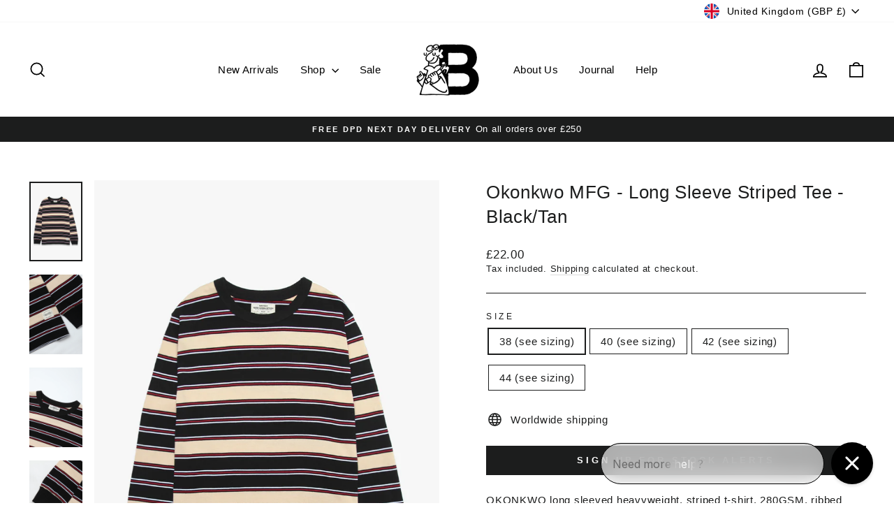

--- FILE ---
content_type: text/css
request_url: https://www.blacksmith.london/cdn/shop/t/49/assets/catalogue-edits.css?v=164143943859798054301766406965
body_size: -277
content:
.available_colours{display:flex;gap:8px;padding:0;margin:0;flex-wrap:wrap;max-width:304px}.available_colours li{list-style:none;padding:0;margin:0}.available_colours a{display:inline-block;box-shadow:0 0 0 1px var(--colorBorder)}.available_colours a.active{box-shadow:0 0 0 2px var(--colorTextBody)}.available_colours img{width:30px;height:auto}.available_colours+.variant-wrapper{margin-top:10px}@media only screen and (max-width: 768px){.available_colours{justify-content:center;max-width:304px;margin:0 auto}.available_colours li{flex:1 1 calc(12.5% - 8px);max-width:calc(12.5% - 8px)}}@media only screen and (max-width: 768px){footer.site-footer .grid__item:after{display:none}footer.site-footer .grid__item:first-child{width:100%;grid-column:span 2}footer.site-footer .grid{display:grid!important;grid-template-columns:repeat(2,1fr)}footer.site-footer .collapsible-content--small{backface-visibility:hidden;height:auto!important;opacity:1!important;overflow:hidden;visibility:visible!important;transform:none!important}footer.site-footer .collapsible-content--small .collapsible-content__inner{transform:none!important}footer.site-footer .collapsible-trigger__icon{display:none}.site-footer input,.site-footer select,.site-footer textarea{font-size:calc(var(--typeBaseSize)*.85)!important}}@media only screen and (min-width: 960px){.footer__item--logo_social_iq7QQn{width:100%!important}}.klaviyo-bis-trigger{width:100%!important}.product-block .table-wrapper td{width:auto!important;min-width:65px}.product-block .table-wrapper td:first-child{width:auto!important;min-width:160px}.product-block .table-wrapper table{width:auto!important}
/*# sourceMappingURL=/cdn/shop/t/49/assets/catalogue-edits.css.map?v=164143943859798054301766406965 */


--- FILE ---
content_type: text/javascript; charset=utf-8
request_url: https://www.blacksmith.london/products/okonkwo-mfg-long-sleeve-striped-tee-black-tan.js
body_size: 889
content:
{"id":8207676703001,"title":"Okonkwo MFG - Long Sleeve Striped Tee - Black\/Tan","handle":"okonkwo-mfg-long-sleeve-striped-tee-black-tan","description":"\u003cmeta charset=\"utf-8\"\u003e\n\u003cp\u003eOKONKWO long sleeved heavyweight, striped t-shirt, 280GSM, ribbed cuffs and neckline, 100% heavy cotton, measurements for sizing confirmation below:\u003c\/p\u003e\n\u003ctable width=\"100%\"\u003e\n\u003ctbody\u003e\n\u003ctr\u003e\n\u003ctd style=\"width: 37%;\"\u003e Size\u003c\/td\u003e\n\u003ctd style=\"width: 13%;\"\u003e38\u003c\/td\u003e\n\u003ctd style=\"width: 13.9806%;\"\u003e40\u003c\/td\u003e\n\u003ctd style=\"width: 15.0194%;\"\u003e42\u003c\/td\u003e\n\u003ctd style=\"width: 12%;\"\u003e44\u003c\/td\u003e\n\u003c\/tr\u003e\n\u003ctr\u003e\n\u003ctd style=\"width: 37%;\"\u003ePit-to-Pit\u003cbr\u003e\n\u003c\/td\u003e\n\u003ctd style=\"width: 13%;\"\u003e52cm\u003c\/td\u003e\n\u003ctd style=\"width: 13.9806%;\"\u003e55cm\u003c\/td\u003e\n\u003ctd style=\"width: 15.0194%;\"\u003e58cm\u003c\/td\u003e\n\u003ctd style=\"width: 12%;\"\u003e60cm\u003c\/td\u003e\n\u003c\/tr\u003e\n\u003ctr\u003e\n\u003ctd style=\"width: 37%;\"\u003eBack Length\u003c\/td\u003e\n\u003ctd style=\"width: 13%;\"\u003e70cm\u003c\/td\u003e\n\u003ctd style=\"width: 13.9806%;\"\u003e72cm\u003c\/td\u003e\n\u003ctd style=\"width: 15.0194%;\"\u003e74cm\u003c\/td\u003e\n\u003ctd style=\"width: 12%;\"\u003e76cm\u003c\/td\u003e\n\u003c\/tr\u003e\n\u003ctr\u003e\n\u003ctd style=\"width: 37%;\"\u003eOutside sleeve length\u003c\/td\u003e\n\u003ctd style=\"width: 13%;\"\u003e62cm\u003c\/td\u003e\n\u003ctd style=\"width: 13.9806%;\"\u003e63cm\u003c\/td\u003e\n\u003ctd style=\"width: 15.0194%;\"\u003e64cm\u003c\/td\u003e\n\u003ctd style=\"width: 12%;\"\u003e65cm\u003c\/td\u003e\n\u003c\/tr\u003e\n\u003c\/tbody\u003e\n\u003c\/table\u003e","published_at":"2023-04-12T12:49:13+01:00","created_at":"2023-04-12T12:25:01+01:00","vendor":"Okonkwo MFG","type":"T-Shirt","tags":["all","deadstock","jacket","jackets","new arrivals","t-shirt"],"price":2200,"price_min":2200,"price_max":2200,"available":false,"price_varies":false,"compare_at_price":null,"compare_at_price_min":0,"compare_at_price_max":0,"compare_at_price_varies":false,"variants":[{"id":44948659929369,"title":"38 (see sizing)","option1":"38 (see sizing)","option2":null,"option3":null,"sku":"OKONLSSTRIPEBLK38","requires_shipping":true,"taxable":true,"featured_image":null,"available":false,"name":"Okonkwo MFG - Long Sleeve Striped Tee - Black\/Tan - 38 (see sizing)","public_title":"38 (see sizing)","options":["38 (see sizing)"],"price":2200,"weight":690,"compare_at_price":null,"inventory_quantity":0,"inventory_management":"shopify","inventory_policy":"deny","barcode":null,"quantity_rule":{"min":1,"max":null,"increment":1},"quantity_price_breaks":[],"requires_selling_plan":false,"selling_plan_allocations":[]},{"id":44948659962137,"title":"40 (see sizing)","option1":"40 (see sizing)","option2":null,"option3":null,"sku":"OKONLSSTRIPEBLK40","requires_shipping":true,"taxable":true,"featured_image":null,"available":false,"name":"Okonkwo MFG - Long Sleeve Striped Tee - Black\/Tan - 40 (see sizing)","public_title":"40 (see sizing)","options":["40 (see sizing)"],"price":2200,"weight":690,"compare_at_price":null,"inventory_quantity":0,"inventory_management":"shopify","inventory_policy":"deny","barcode":null,"quantity_rule":{"min":1,"max":null,"increment":1},"quantity_price_breaks":[],"requires_selling_plan":false,"selling_plan_allocations":[]},{"id":44948659994905,"title":"42 (see sizing)","option1":"42 (see sizing)","option2":null,"option3":null,"sku":"OKONLSSTRIPEBLK42","requires_shipping":true,"taxable":true,"featured_image":null,"available":false,"name":"Okonkwo MFG - Long Sleeve Striped Tee - Black\/Tan - 42 (see sizing)","public_title":"42 (see sizing)","options":["42 (see sizing)"],"price":2200,"weight":710,"compare_at_price":null,"inventory_quantity":0,"inventory_management":"shopify","inventory_policy":"deny","barcode":null,"quantity_rule":{"min":1,"max":null,"increment":1},"quantity_price_breaks":[],"requires_selling_plan":false,"selling_plan_allocations":[]},{"id":44948660027673,"title":"44 (see sizing)","option1":"44 (see sizing)","option2":null,"option3":null,"sku":"OKONLSSTRIPEBLK44","requires_shipping":true,"taxable":true,"featured_image":null,"available":false,"name":"Okonkwo MFG - Long Sleeve Striped Tee - Black\/Tan - 44 (see sizing)","public_title":"44 (see sizing)","options":["44 (see sizing)"],"price":2200,"weight":730,"compare_at_price":null,"inventory_quantity":0,"inventory_management":"shopify","inventory_policy":"deny","barcode":null,"quantity_rule":{"min":1,"max":null,"increment":1},"quantity_price_breaks":[],"requires_selling_plan":false,"selling_plan_allocations":[]}],"images":["\/\/cdn.shopify.com\/s\/files\/1\/1242\/5594\/products\/blackred-okonkwols-front.jpg?v=1681299539","\/\/cdn.shopify.com\/s\/files\/1\/1242\/5594\/products\/blackred-okonkwols-label.jpg?v=1681299539","\/\/cdn.shopify.com\/s\/files\/1\/1242\/5594\/products\/blackred-okonkwols-neck.jpg?v=1681299539","\/\/cdn.shopify.com\/s\/files\/1\/1242\/5594\/products\/blackred-okonkwols-sleeve.jpg?v=1681299539"],"featured_image":"\/\/cdn.shopify.com\/s\/files\/1\/1242\/5594\/products\/blackred-okonkwols-front.jpg?v=1681299539","options":[{"name":"Size","position":1,"values":["38 (see sizing)","40 (see sizing)","42 (see sizing)","44 (see sizing)"]}],"url":"\/products\/okonkwo-mfg-long-sleeve-striped-tee-black-tan","media":[{"alt":null,"id":33425922687257,"position":1,"preview_image":{"aspect_ratio":0.667,"height":1800,"width":1200,"src":"https:\/\/cdn.shopify.com\/s\/files\/1\/1242\/5594\/products\/blackred-okonkwols-front.jpg?v=1681299539"},"aspect_ratio":0.667,"height":1800,"media_type":"image","src":"https:\/\/cdn.shopify.com\/s\/files\/1\/1242\/5594\/products\/blackred-okonkwols-front.jpg?v=1681299539","width":1200},{"alt":null,"id":33425922720025,"position":2,"preview_image":{"aspect_ratio":0.667,"height":1800,"width":1200,"src":"https:\/\/cdn.shopify.com\/s\/files\/1\/1242\/5594\/products\/blackred-okonkwols-label.jpg?v=1681299539"},"aspect_ratio":0.667,"height":1800,"media_type":"image","src":"https:\/\/cdn.shopify.com\/s\/files\/1\/1242\/5594\/products\/blackred-okonkwols-label.jpg?v=1681299539","width":1200},{"alt":null,"id":33425922752793,"position":3,"preview_image":{"aspect_ratio":0.667,"height":1800,"width":1200,"src":"https:\/\/cdn.shopify.com\/s\/files\/1\/1242\/5594\/products\/blackred-okonkwols-neck.jpg?v=1681299539"},"aspect_ratio":0.667,"height":1800,"media_type":"image","src":"https:\/\/cdn.shopify.com\/s\/files\/1\/1242\/5594\/products\/blackred-okonkwols-neck.jpg?v=1681299539","width":1200},{"alt":null,"id":33425922785561,"position":4,"preview_image":{"aspect_ratio":0.667,"height":1800,"width":1200,"src":"https:\/\/cdn.shopify.com\/s\/files\/1\/1242\/5594\/products\/blackred-okonkwols-sleeve.jpg?v=1681299539"},"aspect_ratio":0.667,"height":1800,"media_type":"image","src":"https:\/\/cdn.shopify.com\/s\/files\/1\/1242\/5594\/products\/blackred-okonkwols-sleeve.jpg?v=1681299539","width":1200}],"requires_selling_plan":false,"selling_plan_groups":[]}

--- FILE ---
content_type: text/javascript; charset=utf-8
request_url: https://www.blacksmith.london/products/swap-protect.js
body_size: 112
content:
{"id":14966700212607,"title":"Swap Protect","handle":"swap-protect","description":"\u003cp\u003ePackage protection against loss, theft or damage in transit and instant resolution.\u003c\/p\u003e\n\u003cp\u003eFor more information please see our \u003ca title=\"Blacksmith Store\" href=\"https:\/\/www.blacksmith-store.com\/pages\/shipping-and-returns\"\u003eTerms of Service\u003c\/a\u003e.\u003c\/p\u003e","published_at":"2025-09-15T11:39:40+01:00","created_at":"2025-03-04T19:43:27+00:00","vendor":"Blacksmith Store","type":"","tags":["insurance","swap_noreturn"],"price":300,"price_min":300,"price_max":15000,"available":true,"price_varies":true,"compare_at_price":null,"compare_at_price_min":0,"compare_at_price_max":0,"compare_at_price_varies":false,"variants":[{"id":55163902984575,"title":"10000","option1":"10000","option2":null,"option3":null,"sku":"","requires_shipping":false,"taxable":false,"featured_image":null,"available":true,"name":"Swap Protect - 10000","public_title":"10000","options":["10000"],"price":300,"weight":0,"compare_at_price":null,"inventory_quantity":-575,"inventory_management":null,"inventory_policy":"deny","barcode":"","quantity_rule":{"min":1,"max":null,"increment":1},"quantity_price_breaks":[],"requires_selling_plan":false,"selling_plan_allocations":[]},{"id":55163903017343,"title":"20000","option1":"20000","option2":null,"option3":null,"sku":"","requires_shipping":false,"taxable":false,"featured_image":null,"available":true,"name":"Swap Protect - 20000","public_title":"20000","options":["20000"],"price":600,"weight":0,"compare_at_price":null,"inventory_quantity":-212,"inventory_management":null,"inventory_policy":"deny","barcode":"","quantity_rule":{"min":1,"max":null,"increment":1},"quantity_price_breaks":[],"requires_selling_plan":false,"selling_plan_allocations":[]},{"id":55163903050111,"title":"30000","option1":"30000","option2":null,"option3":null,"sku":"","requires_shipping":false,"taxable":false,"featured_image":null,"available":true,"name":"Swap Protect - 30000","public_title":"30000","options":["30000"],"price":900,"weight":0,"compare_at_price":null,"inventory_quantity":-52,"inventory_management":null,"inventory_policy":"deny","barcode":"","quantity_rule":{"min":1,"max":null,"increment":1},"quantity_price_breaks":[],"requires_selling_plan":false,"selling_plan_allocations":[]},{"id":55163903082879,"title":"40000","option1":"40000","option2":null,"option3":null,"sku":"","requires_shipping":false,"taxable":false,"featured_image":null,"available":true,"name":"Swap Protect - 40000","public_title":"40000","options":["40000"],"price":1200,"weight":0,"compare_at_price":null,"inventory_quantity":-15,"inventory_management":null,"inventory_policy":"deny","barcode":"","quantity_rule":{"min":1,"max":null,"increment":1},"quantity_price_breaks":[],"requires_selling_plan":false,"selling_plan_allocations":[]},{"id":55163903115647,"title":"50000","option1":"50000","option2":null,"option3":null,"sku":"","requires_shipping":false,"taxable":false,"featured_image":null,"available":true,"name":"Swap Protect - 50000","public_title":"50000","options":["50000"],"price":1500,"weight":0,"compare_at_price":null,"inventory_quantity":-6,"inventory_management":null,"inventory_policy":"deny","barcode":"","quantity_rule":{"min":1,"max":null,"increment":1},"quantity_price_breaks":[],"requires_selling_plan":false,"selling_plan_allocations":[]},{"id":55163903148415,"title":"60000","option1":"60000","option2":null,"option3":null,"sku":"","requires_shipping":false,"taxable":false,"featured_image":null,"available":true,"name":"Swap Protect - 60000","public_title":"60000","options":["60000"],"price":1800,"weight":0,"compare_at_price":null,"inventory_quantity":0,"inventory_management":null,"inventory_policy":"deny","barcode":"","quantity_rule":{"min":1,"max":null,"increment":1},"quantity_price_breaks":[],"requires_selling_plan":false,"selling_plan_allocations":[]},{"id":55163903181183,"title":"70000","option1":"70000","option2":null,"option3":null,"sku":"","requires_shipping":false,"taxable":false,"featured_image":null,"available":true,"name":"Swap Protect - 70000","public_title":"70000","options":["70000"],"price":2100,"weight":0,"compare_at_price":null,"inventory_quantity":0,"inventory_management":null,"inventory_policy":"deny","barcode":"","quantity_rule":{"min":1,"max":null,"increment":1},"quantity_price_breaks":[],"requires_selling_plan":false,"selling_plan_allocations":[]},{"id":55163903213951,"title":"80000","option1":"80000","option2":null,"option3":null,"sku":"","requires_shipping":false,"taxable":false,"featured_image":null,"available":true,"name":"Swap Protect - 80000","public_title":"80000","options":["80000"],"price":2400,"weight":0,"compare_at_price":null,"inventory_quantity":0,"inventory_management":null,"inventory_policy":"deny","barcode":"","quantity_rule":{"min":1,"max":null,"increment":1},"quantity_price_breaks":[],"requires_selling_plan":false,"selling_plan_allocations":[]},{"id":55163903246719,"title":"90000","option1":"90000","option2":null,"option3":null,"sku":"","requires_shipping":false,"taxable":false,"featured_image":null,"available":true,"name":"Swap Protect - 90000","public_title":"90000","options":["90000"],"price":2700,"weight":0,"compare_at_price":null,"inventory_quantity":0,"inventory_management":null,"inventory_policy":"deny","barcode":"","quantity_rule":{"min":1,"max":null,"increment":1},"quantity_price_breaks":[],"requires_selling_plan":false,"selling_plan_allocations":[]},{"id":55163903279487,"title":"100000","option1":"100000","option2":null,"option3":null,"sku":"","requires_shipping":false,"taxable":false,"featured_image":null,"available":true,"name":"Swap Protect - 100000","public_title":"100000","options":["100000"],"price":3000,"weight":0,"compare_at_price":null,"inventory_quantity":-1,"inventory_management":null,"inventory_policy":"deny","barcode":"","quantity_rule":{"min":1,"max":null,"increment":1},"quantity_price_breaks":[],"requires_selling_plan":false,"selling_plan_allocations":[]},{"id":55163903312255,"title":"150000","option1":"150000","option2":null,"option3":null,"sku":"","requires_shipping":false,"taxable":false,"featured_image":null,"available":true,"name":"Swap Protect - 150000","public_title":"150000","options":["150000"],"price":4500,"weight":0,"compare_at_price":null,"inventory_quantity":-1,"inventory_management":null,"inventory_policy":"deny","barcode":"","quantity_rule":{"min":1,"max":null,"increment":1},"quantity_price_breaks":[],"requires_selling_plan":false,"selling_plan_allocations":[]},{"id":55163903345023,"title":"200000","option1":"200000","option2":null,"option3":null,"sku":"","requires_shipping":false,"taxable":false,"featured_image":null,"available":true,"name":"Swap Protect - 200000","public_title":"200000","options":["200000"],"price":6000,"weight":0,"compare_at_price":null,"inventory_quantity":0,"inventory_management":null,"inventory_policy":"deny","barcode":"","quantity_rule":{"min":1,"max":null,"increment":1},"quantity_price_breaks":[],"requires_selling_plan":false,"selling_plan_allocations":[]},{"id":55163903377791,"title":"250000","option1":"250000","option2":null,"option3":null,"sku":"","requires_shipping":false,"taxable":false,"featured_image":null,"available":true,"name":"Swap Protect - 250000","public_title":"250000","options":["250000"],"price":7500,"weight":0,"compare_at_price":null,"inventory_quantity":0,"inventory_management":null,"inventory_policy":"deny","barcode":"","quantity_rule":{"min":1,"max":null,"increment":1},"quantity_price_breaks":[],"requires_selling_plan":false,"selling_plan_allocations":[]},{"id":55163903410559,"title":"300000","option1":"300000","option2":null,"option3":null,"sku":"","requires_shipping":false,"taxable":false,"featured_image":null,"available":true,"name":"Swap Protect - 300000","public_title":"300000","options":["300000"],"price":9000,"weight":0,"compare_at_price":null,"inventory_quantity":0,"inventory_management":null,"inventory_policy":"deny","barcode":"","quantity_rule":{"min":1,"max":null,"increment":1},"quantity_price_breaks":[],"requires_selling_plan":false,"selling_plan_allocations":[]},{"id":55163903443327,"title":"350000","option1":"350000","option2":null,"option3":null,"sku":"","requires_shipping":false,"taxable":false,"featured_image":null,"available":true,"name":"Swap Protect - 350000","public_title":"350000","options":["350000"],"price":10500,"weight":0,"compare_at_price":null,"inventory_quantity":0,"inventory_management":null,"inventory_policy":"deny","barcode":"","quantity_rule":{"min":1,"max":null,"increment":1},"quantity_price_breaks":[],"requires_selling_plan":false,"selling_plan_allocations":[]},{"id":55163903476095,"title":"400000","option1":"400000","option2":null,"option3":null,"sku":"","requires_shipping":false,"taxable":false,"featured_image":null,"available":true,"name":"Swap Protect - 400000","public_title":"400000","options":["400000"],"price":12000,"weight":0,"compare_at_price":null,"inventory_quantity":0,"inventory_management":null,"inventory_policy":"deny","barcode":"","quantity_rule":{"min":1,"max":null,"increment":1},"quantity_price_breaks":[],"requires_selling_plan":false,"selling_plan_allocations":[]},{"id":55163903508863,"title":"450000","option1":"450000","option2":null,"option3":null,"sku":"","requires_shipping":false,"taxable":false,"featured_image":null,"available":true,"name":"Swap Protect - 450000","public_title":"450000","options":["450000"],"price":13500,"weight":0,"compare_at_price":null,"inventory_quantity":0,"inventory_management":null,"inventory_policy":"deny","barcode":"","quantity_rule":{"min":1,"max":null,"increment":1},"quantity_price_breaks":[],"requires_selling_plan":false,"selling_plan_allocations":[]},{"id":55163903541631,"title":"500000","option1":"500000","option2":null,"option3":null,"sku":"","requires_shipping":false,"taxable":false,"featured_image":null,"available":true,"name":"Swap Protect - 500000","public_title":"500000","options":["500000"],"price":15000,"weight":0,"compare_at_price":null,"inventory_quantity":0,"inventory_management":null,"inventory_policy":"deny","barcode":"","quantity_rule":{"min":1,"max":null,"increment":1},"quantity_price_breaks":[],"requires_selling_plan":false,"selling_plan_allocations":[]}],"images":["\/\/cdn.shopify.com\/s\/files\/1\/1242\/5594\/files\/swap-protect.jpg?v=1741117250"],"featured_image":"\/\/cdn.shopify.com\/s\/files\/1\/1242\/5594\/files\/swap-protect.jpg?v=1741117250","options":[{"name":"Value","position":1,"values":["10000","20000","30000","40000","50000","60000","70000","80000","90000","100000","150000","200000","250000","300000","350000","400000","450000","500000"]}],"url":"\/products\/swap-protect","media":[{"alt":null,"id":64549996069247,"position":1,"preview_image":{"aspect_ratio":0.746,"height":1715,"width":1280,"src":"https:\/\/cdn.shopify.com\/s\/files\/1\/1242\/5594\/files\/swap-protect.jpg?v=1741117250"},"aspect_ratio":0.746,"height":1715,"media_type":"image","src":"https:\/\/cdn.shopify.com\/s\/files\/1\/1242\/5594\/files\/swap-protect.jpg?v=1741117250","width":1280}],"requires_selling_plan":false,"selling_plan_groups":[]}